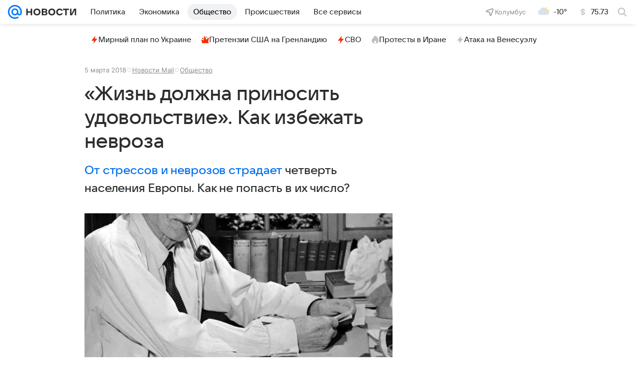

--- FILE ---
content_type: text/html
request_url: https://tns-counter.ru/nc01a**R%3Eundefined*vk/ru/UTF-8/tmsec=mx3_mail_news/587573770***
body_size: 15
content:
B6DA751A697D4F94G1769820052:B6DA751A697D4F94G1769820052

--- FILE ---
content_type: text/plain; charset=utf-8
request_url: https://media-stat.mail.ru/metrics/1.0/
body_size: 666
content:
eyJhbGciOiJkaXIiLCJjdHkiOiJKV1QiLCJlbmMiOiJBMjU2R0NNIiwidHlwIjoiSldUIn0..kodLFcxHd5PbLGuF.[base64].iQ6JgSCWnSgrZXbj6uA9wQ

--- FILE ---
content_type: text/plain; charset=utf-8
request_url: https://media-stat.mail.ru/metrics/1.0/
body_size: 680
content:
eyJhbGciOiJkaXIiLCJjdHkiOiJKV1QiLCJlbmMiOiJBMjU2R0NNIiwidHlwIjoiSldUIn0..rYIWf4ww2BYSmEXY.[base64].cENXKAjHu0KzRRNg4lAuKA